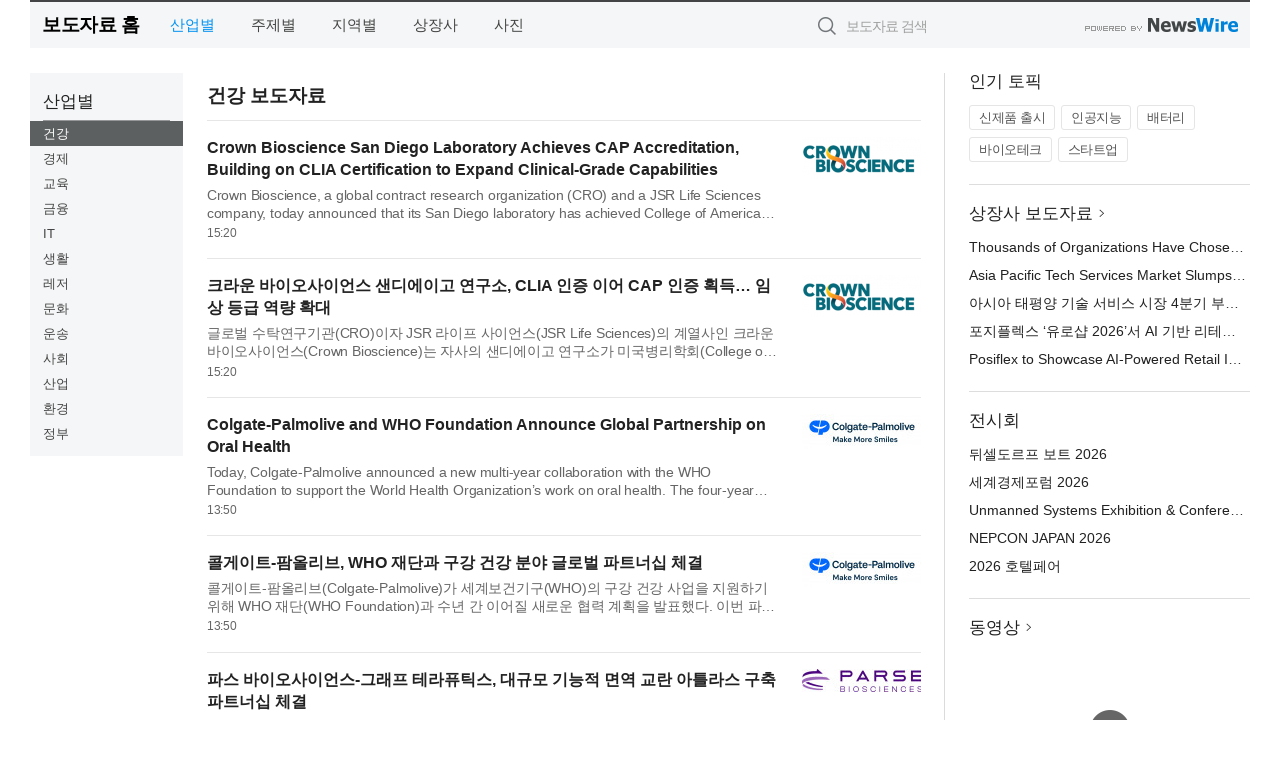

--- FILE ---
content_type: text/html; charset=UTF-8
request_url: http://press.dailyjn.com/?md=A01&cat=1000&page=1
body_size: 10941
content:
<!DOCTYPE html>
<html lang="ko">
<head>
	<meta http-equiv="X-UA-Compatible" content="IE=edge">
	<meta charset="utf-8">
	<title>건강 보도자료 - 데일리저널</title>
	<meta name="description" content="기업,기관,단체의 건강 분야 보도자료입니다.">				
	<link href="//static.newswire.co.kr/press/css/reset.css?v=29" rel="stylesheet">
	<link href="//static.newswire.co.kr/press/css/common.css?v=29" rel="stylesheet">
	<script src="https://ajax.googleapis.com/ajax/libs/jquery/1.12.4/jquery.min.js"></script>
	<script type="text/javascript">
		let sHost = "http://press.dailyjn.com";
		document.domain = "dailyjn.com";
		if(document.location.protocol!=='https:') top.window.scrollTo(0, 0);
	</script>
</head>
<body class="clearfix">

<div id="wrap"><div id="wrap_width" class="container" style="width:1220px;">
		<div class="header">
			<div class="header-wrap">
				<div class="logo"><a href="/">보도자료 홈</a></div>
				<ul class="gnb-wrap"><li class="nav-item"><a href="/?md=A01" class="active">산업별</a></li> <li class="nav-item"><a href="/?md=A02">주제별</a></li> <li class="nav-item"><a href="/?md=A03">지역별</a></li> <li class="nav-item"><a href="/?md=A07">상장사</a></li> <li class="nav-item"><a href="/?md=A04">사진</a></li></ul>				<div class="search_form">
					<form method="get" action="/search" class="search-form">
						<input id="searchsubmitbtn" class="icon submit" type="submit">
						<input type="text" id="topskey" name="skey" class="form-control input_box" title="검색어 입력" data-feild="skey" placeholder="보도자료 검색">
					</form>
				</div>
				<a href="https://www.newswire.co.kr/?&amp;VHOST=1&amp;partnerCPID=57&amp;KEY=bba746a0bb481b2dd731d76a45716d36&amp;RF=" target="_blank" rel="nofollow"><div class="poweredby" title="뉴스와이어 제공">뉴스와이어 제공</div></a>
			</div>
		</div>
		<div class="col-type-1">
			<div class="leftmenu">
				<ul class="sideNav"><li class="sn-item"><div class="sn-title">산업별</div><ul class="sn-2depth"><li class="sn-2depth-item"><a href="/?md=A01&amp;cat=1000" class="nav-drop active">건강</a></li><li class="sn-2depth-item"><a href="/?md=A01&amp;cat=100" class="nav-drop">경제</a></li><li class="sn-2depth-item"><a href="/?md=A01&amp;cat=1100" class="nav-drop">교육</a></li><li class="sn-2depth-item"><a href="/?md=A01&amp;cat=200" class="nav-drop">금융</a></li><li class="sn-2depth-item"><a href="/?md=A01&amp;cat=600" class="nav-drop">IT</a></li><li class="sn-2depth-item"><a href="/?md=A01&amp;cat=900" class="nav-drop">생활</a></li><li class="sn-2depth-item"><a href="/?md=A01&amp;cat=1300" class="nav-drop">레저</a></li><li class="sn-2depth-item"><a href="/?md=A01&amp;cat=1200" class="nav-drop">문화</a></li><li class="sn-2depth-item"><a href="/?md=A01&amp;cat=1800" class="nav-drop">운송</a></li><li class="sn-2depth-item"><a href="/?md=A01&amp;cat=1900" class="nav-drop">사회</a></li><li class="sn-2depth-item"><a href="/?md=A01&amp;cat=400" class="nav-drop">산업</a></li><li class="sn-2depth-item"><a href="/?md=A01&amp;cat=1500" class="nav-drop">환경</a></li><li class="sn-2depth-item"><a href="/?md=A01&amp;cat=1400" class="nav-drop">정부</a></li></ul></li></ul>			
			</div>
			<div class="col-main">
				
				<div class="title-module">
					<h2 class="sub-title">건강 보도자료</h2>				</div>
				<ul class="newslist">
				
					<li class="atc_lst">
						<dl>
							<dd id="act_1027308" class="atc_thum"><a href="/newsRead.php?no=1027308"><div class="socheap logo"><img src="//file.newswire.co.kr/data/upfile/company_img/2024/01/12_1028147215_20240124145950_7878903455.png" alt="Crown Bioscience Inc. Logo"></div></a></dd>
							<dt><a href="/newsRead.php?no=1027308">Crown Bioscience San Diego Laboratory Achieves CAP Accreditation, Building on CLIA Certification to Expand Clinical-Grade Capabilities</a></dt>
							<dd class="articleView"><a href="/newsRead.php?no=1027308" class="ellipsis-line2">Crown Bioscience, a global contract research organization (CRO) and a JSR Life Sciences company, today announced that its San Diego laboratory has achieved College of American Pathologists (CAP) accreditatio...</a></dd>
							<dd><span class="mdate">15:20</span></dd>
						</dl>
					</li>
					<li class="atc_lst">
						<dl>
							<dd id="act_1027309" class="atc_thum"><a href="/newsRead.php?no=1027309"><div class="socheap logo"><img src="//file.newswire.co.kr/data/upfile/company_img/2024/01/12_1028147215_20240124145950_7878903455.png" alt="Crown Bioscience Inc. Logo"></div></a></dd>
							<dt><a href="/newsRead.php?no=1027309">크라운 바이오사이언스 샌디에이고 연구소, CLIA 인증 이어 CAP 인증 획득… 임상 등급 역량 확대</a></dt>
							<dd class="articleView"><a href="/newsRead.php?no=1027309" class="ellipsis-line2">글로벌 수탁연구기관(CRO)이자 JSR 라이프 사이언스(JSR Life Sciences)의 계열사인 크라운 바이오사이언스(Crown Bioscience)는 자사의 샌디에이고 연구소가 미국병리학회(College of American Pathologists, CAP) 인증을 ...</a></dd>
							<dd><span class="mdate">15:20</span></dd>
						</dl>
					</li>
					<li class="atc_lst">
						<dl>
							<dd id="act_1027294" class="atc_thum"><a href="/newsRead.php?no=1027294"><div class="socheap logo"><img src="//file.newswire.co.kr/data/upfile/company_img/2026/01/12_1028147215_20260121131004_5445977652.jpg" alt="Colgate-Palmolive Company Logo"></div></a></dd>
							<dt><a href="/newsRead.php?no=1027294">Colgate-Palmolive and WHO Foundation Announce Global Partnership on Oral Health</a></dt>
							<dd class="articleView"><a href="/newsRead.php?no=1027294" class="ellipsis-line2">Today, Colgate-Palmolive announced a new multi-year collaboration with the WHO Foundation to support the World Health Organization’s work on oral health. The four-year funding commitment will help expand ora...</a></dd>
							<dd><span class="mdate">13:50</span></dd>
						</dl>
					</li>
					<li class="atc_lst">
						<dl>
							<dd id="act_1027296" class="atc_thum"><a href="/newsRead.php?no=1027296"><div class="socheap logo"><img src="//file.newswire.co.kr/data/upfile/company_img/2026/01/12_1028147215_20260121131004_5445977652.jpg" alt="Colgate-Palmolive Company Logo"></div></a></dd>
							<dt><a href="/newsRead.php?no=1027296">콜게이트-팜올리브, WHO 재단과 구강 건강 분야 글로벌 파트너십 체결</a></dt>
							<dd class="articleView"><a href="/newsRead.php?no=1027296" class="ellipsis-line2">콜게이트-팜올리브(Colgate-Palmolive)가 세계보건기구(WHO)의 구강 건강 사업을 지원하기 위해 WHO 재단(WHO Foundation)과 수년 간 이어질 새로운 협력 계획을 발표했다. 이번 파트너십을 통해 콜게이트는 4년 간 자금을 ...</a></dd>
							<dd><span class="mdate">13:50</span></dd>
						</dl>
					</li>
					<li class="atc_lst">
						<dl>
							<dd id="act_1027291" class="atc_thum"><a href="/newsRead.php?no=1027291"><div class="socheap logo"><img src="//file.newswire.co.kr/data/upfile/company_img/2025/11/12_31017998_20251116132853_6217948780.jpg" alt="Parse Biosciences Logo"></div></a></dd>
							<dt><a href="/newsRead.php?no=1027291">파스 바이오사이언스-그래프 테라퓨틱스, 대규모 기능적 면역 교란 아틀라스 구축 파트너십 체결</a></dt>
							<dd class="articleView"><a href="/newsRead.php?no=1027291" class="ellipsis-line2">파스 바이오사이언스(Parse Biosciences)와 그래프 테라퓨틱스(Graph Therapeutics, 이하 그래프)가 가장 크고 포괄적인 면역 세포 교란 아틀라스(immune cell perturbation atlas) 중 하나를 구축하기 위한 전략적 파트너...</a></dd>
							<dd><span class="mdate">11:50</span></dd>
						</dl>
					</li>
					<li class="atc_lst">
						<dl>
							<dd id="act_1027290" class="atc_thum"><a href="/newsRead.php?no=1027290"><div class="socheap logo"><img src="//file.newswire.co.kr/data/upfile/company_img/2025/11/12_31017998_20251116132853_6217948780.jpg" alt="Parse Biosciences Logo"></div></a></dd>
							<dt><a href="/newsRead.php?no=1027290">Parse Biosciences and Graph Therapeutics Partner to Build Large Functional Immune Perturbation Atlas</a></dt>
							<dd class="articleView"><a href="/newsRead.php?no=1027290" class="ellipsis-line2">Parse Biosciences and Graph Therapeutics (Graph) today announced a strategic partnership to create one of the largest and most comprehensive immune cell perturbation atlases. The collaboration will leverage ...</a></dd>
							<dd><span class="mdate">11:50</span></dd>
						</dl>
					</li>
					<li class="atc_lst">
						<dl>
							<dd id="act_1027285" class="atc_thum"><a href="/newsRead.php?no=1027285"><div class="socheap logo"><img src="//file.newswire.co.kr/data/upfile/company_img/2023/12/12_31017998_20231214104355_4680921895.jpg" alt="WHOOP Logo"></div></a></dd>
							<dt><a href="/newsRead.php?no=1027285">후프, 스쿠데리아 페라리 HP 공식 건강 및 피트니스 웨어러블 파트너이자 팀 파트너로 선정</a></dt>
							<dd class="articleView"><a href="/newsRead.php?no=1027285" class="ellipsis-line2">휴먼 퍼포먼스(Human Performance) 기업 후프(WHOOP) 가 스쿠데리아 페라리 HP(Scuderia Ferrari HP) 의 공식 건강 및 피트니스 웨어러블 파트너이자 팀 파트너로서 새로운 글로벌 파트너십을 체결했다고 발표했다. 2026 시...</a></dd>
							<dd><span class="mdate">10:40</span></dd>
						</dl>
					</li>
					<li class="atc_lst">
						<dl>
							<dd id="act_1027284" class="atc_thum"><a href="/newsRead.php?no=1027284"><div class="socheap logo"><img src="//file.newswire.co.kr/data/upfile/company_img/2023/12/12_31017998_20231214104355_4680921895.jpg" alt="WHOOP Logo"></div></a></dd>
							<dt><a href="/newsRead.php?no=1027284">WHOOP Becomes Official Health and Fitness Wearable Partner and Team Partner of Scuderia Ferrari HP</a></dt>
							<dd class="articleView"><a href="/newsRead.php?no=1027284" class="ellipsis-line2">WHOOP , the human performance company, today announced a new, global partnership with Scuderia Ferrari HP as the Official Health and Fitness Wearable Partner and Team Partner. Starting in the 2026 season, Sc...</a></dd>
							<dd><span class="mdate">10:40</span></dd>
						</dl>
					</li>
					<li class="atc_lst">
						<dl>
							<dd id="act_1027271" class="atc_thum"><a href="/newsRead.php?no=1027271"><div class="socheap"><img src="//file.newswire.co.kr/data/datafile2/thumb_big/2026/01/1028147215_20260121102651_7944052313.jpg" alt="LG CNS AI클라우드사업부장 김태훈 부사장(오른쪽에서 4번째), 화학전지사업부장 장민용 상무(오른쪽에서 3번째)가 종근당 관계자들과 함께 기념사진을 촬영하고 있다" onerror="errimg(1027271)"></div></a></dd>
							<dt><a href="/newsRead.php?no=1027271">LG CNS, 제약·바이오 AX 사업 확대… 정부·민간 동시 성과</a></dt>
							<dd class="articleView"><a href="/newsRead.php?no=1027271" class="ellipsis-line2">AX 전문기업 LG CNS(064400, 대표 현신균)가 금융, 제조, 공공, 방산 분야를 넘어 제약·바이오 분야에서도 AX 사업을 본격화하며 가시적인 성과를 내고 있다. 최근 보건복지부가 추진하는 신약 개발 관련 사업 계약을 체결...</a></dd>
							<dd><span class="mdate">10:28</span></dd>
						</dl>
					</li>
					<li class="atc_lst">
						<dl>
							<dd id="act_1027283" class="atc_thum"><a href="/newsRead.php?no=1027283"><div class="socheap logo"><img src="//file.newswire.co.kr/data/upfile/company_img/2022/11/12_1028147215_20221114103349_4183441632.jpg" alt="셀리드 Logo"></div></a></dd>
							<dt><a href="/newsRead.php?no=1027283">셀리드, 코로나19 백신에 적용된 벡터 플랫폼 ‘브라질 특허’ 등록 결정</a></dt>
							<dd class="articleView"><a href="/newsRead.php?no=1027283" class="ellipsis-line2">셀리드(KOSDAQ 299660)는 코로나19 백신 ‘AdCLD-CoV19-1 OMI’에 적용된 독자적 아데노바이러스 벡터 플랫폼 기술의 브라질 특허 등록이 결정됐다고 21일 밝혔다. 이번 특허는 셀리드가 개발 중인 ‘AdCLD-CoV19-1 OMI’에 핵...</a></dd>
							<dd><span class="mdate">10:13</span></dd>
						</dl>
					</li>
					<li class="atc_lst">
						<dl>
							<dd id="act_1027236" class="atc_thum"><a href="/newsRead.php?no=1027236"><div class="socheap"><img src="//file.newswire.co.kr/data/datafile2/thumb_big/2026/01/2040703497_20260120154445_5166753793.jpg" alt="왼쪽부터 신희섭 박사(IBS 명예교수)와 이창준 한국뇌신경과학회 회장이 1월 15일 한국프레스센터에서 열린 감사패 전달식에서 기념촬영을 하고 있다" onerror="errimg(1027236)"></div></a></dd>
							<dt><a href="/newsRead.php?no=1027236">제1호 국가과학자 신희섭 박사, 한국뇌신경과학회에 1억 원 기부</a></dt>
							<dd class="articleView"><a href="/newsRead.php?no=1027236" class="ellipsis-line2">한국 뇌과학 발전과 연구자 양성을 위해 한국뇌신경과학회(KSBNS)를 향한 의미 있는 기부가 이뤄졌다. 국내 뇌과학 분야의 개척자로 평가받는 신희섭 박사가 학술상 운영을 위한 기금으로 한국뇌신경과학회에 1억 원을 출연...</a></dd>
							<dd><span class="mdate">10:00</span></dd>
						</dl>
					</li>
					<li class="atc_lst">
						<dl>
							<dd id="act_1027167" class="atc_thum"><a href="/newsRead.php?no=1027167"><div class="socheap"><img src="//file.newswire.co.kr/data/datafile2/thumb_big/2026/01/1935308124_20260119134259_9999918087.jpg" alt="조숭현 지음, 좋은땅출판사, 156쪽, 1만6800원" onerror="errimg(1027167)"></div></a></dd>
							<dt><a href="/newsRead.php?no=1027167">좋은땅출판사 ‘치과 50문 50답’ 출간</a></dt>
							<dd class="articleView"><a href="/newsRead.php?no=1027167" class="ellipsis-line2">좋은땅출판사가 ‘치과 50문 50답’을 펴냈다. 이 책은 치과 진료를 앞두고 누구나 한 번쯤 품게 되는 질문 50가지를 선별해 치과의사가 임상 경험과 최신 지견을 바탕으로 직접 답하는 환자 중심 안내서다. ‘왜 양치질을 하...</a></dd>
							<dd><span class="mdate">10:00</span></dd>
						</dl>
					</li>
					<li class="atc_lst">
						<dl>
							<dd id="act_1027259" class="atc_thum"><a href="/newsRead.php?no=1027259"><div class="socheap"><img src="//file.newswire.co.kr/data/datafile2/thumb_big/2026/01/1028147215_20260121091923_4239962461.png" alt="에실로코리아가 변화하는 시니어 라이프스타일에 따른 노안 관리의 중요성을 강조하며, 차세대 누진렌즈 ‘바리락스 피지오 익스텐시’를 제안했다" onerror="errimg(1027259)"></div></a></dd>
							<dt><a href="/newsRead.php?no=1027259">에실로코리아, 노인 인구 1000만 시대 맞아 노안 관리 중요성 강조</a></dt>
							<dd class="articleView"><a href="/newsRead.php?no=1027259" class="ellipsis-line2">일과 일상을 활발히 이어가는 ‘액티브 시니어(active senior, 활동적인 노년층)’가 증가하는 가운데 글로벌 안경렌즈 전문기업 에실로코리아가 노안 관리의 중요성을 강조했다. 지난달 국가데이터처가 발표한 자료에 따르면...</a></dd>
							<dd><span class="mdate">09:27</span></dd>
						</dl>
					</li>
					<li class="atc_lst">
						<dl>
							<dd id="act_1027229" class="atc_thum"><a href="/newsRead.php?no=1027229"><div class="socheap"><img src="//file.newswire.co.kr/data/datafile2/thumb_big/2026/01/2038570881_20260120151612_6452816939.jpg" alt="클리오라이프케어-한국외대 G-RISE사업단 업무협약 체결식" onerror="errimg(1027229)"></div></a></dd>
							<dt><a href="/newsRead.php?no=1027229">클리오라이프케어, 한국외대 G-RISE사업단과 산학협력 협약 체결</a></dt>
							<dd class="articleView"><a href="/newsRead.php?no=1027229" class="ellipsis-line2">클리오의 자회사 클리오라이프케어가 한국외대 G-RISE사업단과 ‘기업 수요 기반 실무형 디지털 마케팅 인재 양성’을 위한 산학협력 업무협약(MOU)을 체결했다. 이번 협약은 빠르게 변화하는 디지털 유통·마케팅 환경 속에서...</a></dd>
							<dd><span class="mdate">09:00</span></dd>
						</dl>
					</li>
					<li class="atc_lst">
						<dl>
							<dd id="act_1027254" class="atc_thum"><a href="/newsRead.php?no=1027254"><div class="socheap logo"><img src="//file.newswire.co.kr/data/upfile/company_img/2020/03/12_31020883_20200318133538_1397575422.jpg" alt="대봉엘에스 Logo"></div></a></dd>
							<dt><a href="/newsRead.php?no=1027254">대봉엘에스, 자체 기술로 첫 의료기기 개발 ‘K-헬스케어 사업 본격화’</a></dt>
							<dd class="articleView"><a href="/newsRead.php?no=1027254" class="ellipsis-line2">원료의약품 및 화장품 소재 전문 기업 대봉엘에스(대표 박진오)가 자체 기술을 기반으로 한 첫 의료기기 제품 ‘DB JINO Algi Bio Cell MD(디비지노 알지 바이오 셀 엠디)’ 개발을 완료하며 의료기기 사업 확장을 위한 기술...</a></dd>
							<dd><span class="mdate">08:52</span></dd>
						</dl>
					</li>
					<li class="atc_lst">
						<dl>
							<dd id="act_1027238" class="atc_thum"><a href="/newsRead.php?no=1027238"><div class="socheap"><img src="//file.newswire.co.kr/data/datafile2/thumb_big/2026/01/2105731884_20260120154343_2485789459.jpg" alt="코아스템켐온 송시환 사장(왼쪽)과 오랜드바이오 한동근 대표가 업무협약 체결 후 기념 촬영을 하고 있다(제공=코아스템켐온)" onerror="errimg(1027238)"></div></a></dd>
							<dt><a href="/newsRead.php?no=1027238">코아스템켐온, 오랜드바이오와 혁신 의료기기 개발 및 상용화를 위한 전략적 업무협약 체결</a></dt>
							<dd class="articleView"><a href="/newsRead.php?no=1027238" class="ellipsis-line2">글로벌 비임상 CRO 전문 기업인 코아스템켐온은 첨단 생체재료 기반 융복합 의료기기 전문 기업 오랜드바이오와 혁신 의료기기 개발을 위한 전략적 업무협약(MOU)을 지난 1월 13일 체결했다고 밝혔다. 이번 협약을 통해 양...</a></dd>
							<dd><span class="mdate">01월 20일 17:30</span></dd>
						</dl>
					</li>
					<li class="atc_lst">
						<dl>
							<dd id="act_1027230" class="atc_thum"><a href="/newsRead.php?no=1027230"><div class="socheap"><img src="//file.newswire.co.kr/data/datafile2/thumb_big/2026/01/991790483_20260120152054_7298094576.jpg" alt="한국보훈복지의료공단 신혁석 사업이사(왼쪽 4번째)가 우수제품 인증서를 받은 기업 대표들과 기념 촬영을 하고 있다" onerror="errimg(1027230)"></div></a></dd>
							<dt><a href="/newsRead.php?no=1027230">보훈공단, 동반성장 우수제품 인증서 수여식 개최</a></dt>
							<dd class="articleView"><a href="/newsRead.php?no=1027230" class="ellipsis-line2">한국보훈복지의료공단(윤종진 이사장, 이하 보훈공단)은 20일(화) 강원도 원주 본사에서 ‘동반성장 우수제품 인증서 수여식’을 개최하고, 우수제품 인증기업의 판로 확대를 적극 지원한다고 밝혔다. 이번 행사는 중소기업 ...</a></dd>
							<dd><span class="mdate">01월 20일 16:30</span></dd>
						</dl>
					</li>
					<li class="atc_lst">
						<dl>
							<dd id="act_1027228" class="atc_thum"><a href="/newsRead.php?no=1027228"><div class="socheap"><img src="//file.newswire.co.kr/data/datafile2/thumb_big/2026/01/1794413619_20260120144815_6107400750.jpg" alt="유투엑스랩 진혁성 대표이사" onerror="errimg(1027228)"></div></a></dd>
							<dt><a href="/newsRead.php?no=1027228">유투바이오, SML메디트리 경영 본격화… 진혁성 신임 대표이사 취임 및 유투엑스랩으로 새 출발</a></dt>
							<dd class="articleView"><a href="/newsRead.php?no=1027228" class="ellipsis-line2">임상시험 검체 분석 전문 기업 SML메디트리가 유투바이오의 전략적 투자 이후 경영 체제를 재정비하고, 진혁성 대표이사 취임과 함께 사명을 ‘유투엑스랩(U2XLab)’으로 변경하며 새로운 도약에 나섰다. 유투엑스랩은 지난 1...</a></dd>
							<dd><span class="mdate">01월 20일 16:30</span></dd>
						</dl>
					</li>
					<li class="atc_lst">
						<dl>
							<dd id="act_1027183" class="atc_thum"><a href="/newsRead.php?no=1027183"><div class="socheap"><img src="//file.newswire.co.kr/data/datafile2/thumb_big/2026/01/1893633358_20260112152933_4635624889.png" alt="‘AnyDANA Plus’ 앱은 펌프와 PLGS 이력을 차트 형태로 시각화해 준다. 이 데이터를 환자와 연결된 의료진에 공유함으로써 혈당 관리에 도움받을 수 있다" onerror="errimg(1027183)"></div></a></dd>
							<dt><a href="/newsRead.php?no=1027183">수일개발, 저혈당 예측 기반 인슐린 주입 정지 기술 PLGS 개발… AnyDANA Plus 앱 출시</a></dt>
							<dd class="articleView"><a href="/newsRead.php?no=1027183" class="ellipsis-line2">수일개발은 당뇨 환자의 저혈당 위험을 사전에 줄이기 위한 저혈당 예측 기반 인슐린 주입 정지 기술(PLGS)을 개발하고, 해당 기능이 적용된 ‘AnyDANA Plus’ 앱을 정식 출시했다고 밝혔다. AnyDANA Plus는 인슐린 펌프 Dana...</a></dd>
							<dd><span class="mdate">01월 20일 11:10</span></dd>
						</dl>
					</li>
					<li class="atc_lst">
						<dl>
							<dd id="act_1027213" class="atc_thum"><a href="/newsRead.php?no=1027213"><div class="socheap"><img src="//file.newswire.co.kr/data/datafile2/thumb_big/2026/01/1028147215_20260120104749_3648416405.jpg" alt="동아제약, 피부 과다각화 치료제 ‘케라논 연고’" onerror="errimg(1027213)"></div></a></dd>
							<dt><a href="/newsRead.php?no=1027213">동아제약, 피부 과다각화 치료제 ‘케라논 연고’ 출시</a></dt>
							<dd class="articleView"><a href="/newsRead.php?no=1027213" class="ellipsis-line2">동아제약(대표이사 사장 백상환)은 피부 과다각화 치료제인 케라논 연고를 출시했다고 20일 밝혔다. 과다각화증은 피부 각질층이 비정상적으로 두꺼워져 피부 표면이 단단해지고 거칠어지는 증상이다. 피부가 건조해진 상태...</a></dd>
							<dd><span class="mdate">01월 20일 10:50</span></dd>
						</dl>
					</li>
					<li class="atc_lst">
						<dl>
							<dd id="act_1027205" class="atc_thum"><a href="/newsRead.php?no=1027205"><div class="socheap"><img src="//file.newswire.co.kr/data/datafile2/thumb_big/2026/01/32229456_20260120095007_6691742674.png" alt="AT technology에서 개발한 ‘뉴로브(Neurov)’" onerror="errimg(1027205)"></div></a></dd>
							<dt><a href="/newsRead.php?no=1027205">AT technology, 틱 관리 웨어러블 기기 ‘뉴로브’ 출시</a></dt>
							<dd class="articleView"><a href="/newsRead.php?no=1027205" class="ellipsis-line2">눈 깜박임, 얼굴 찡그림, 어깨나 목의 반복적인 움직임 등 틱 증상은 의지로 조절하기 어려워 당사자의 일상과 심리에 큰 부담을 준다. 이러한 틱 관리에 새롭게 접근하는 신경 신호 기반 웨어러블 기기 ‘뉴로브(Neurov)’가...</a></dd>
							<dd><span class="mdate">01월 20일 10:43</span></dd>
						</dl>
					</li>
					<li class="atc_lst">
						<dl>
							<dd id="act_1027168" class="atc_thum"><a href="/newsRead.php?no=1027168"><div class="socheap"><img src="//file.newswire.co.kr/data/datafile2/thumb_big/2026/01/3554821000_20260119130341_8432759923.jpg" alt="뷰라인치과의원 김석곤 대표원장이 환자와 상담하고 있다" onerror="errimg(1027168)"></div></a></dd>
							<dt><a href="/newsRead.php?no=1027168">성남 수정구 ‘뷰라인치과의원’ 개원</a></dt>
							<dd class="articleView"><a href="/newsRead.php?no=1027168" class="ellipsis-line2">성남시 수정구 수진동에 뷰라인치과의원이 개원하며 지역 주민들에게 새로운 진료 서비스를 제공한다. 뷰라인치과의원은 자연치아를 최대한 보존하는 것을 원칙으로 하며, 교정 치료와 심미 치료에 중점을 두고 운영된다. ...</a></dd>
							<dd><span class="mdate">01월 20일 07:00</span></dd>
						</dl>
					</li>
					<li class="atc_lst">
						<dl>
							<dd id="act_1027178" class="atc_thum"><a href="/newsRead.php?no=1027178"><div class="socheap"><img src="//file.newswire.co.kr/data/datafile2/thumb_big/2026/01/1028147215_20260119161111_7780669613.jpg" alt="Jeff Rowe, Syngenta Group CEO" onerror="errimg(1027178)"></div></a></dd>
							<dt><a href="/newsRead.php?no=1027178">Syngenta to Address Global Agricultural Challenges at WEF, Championing AI to Empower Farmers and Create Open Technology Access</a></dt>
							<dd class="articleView"><a href="/newsRead.php?no=1027178" class="ellipsis-line2">As farmers globally grapple with unprecedented economic, geopolitical, and environmental pressures; the agricultural sector faces a continued contraction. An alarming decrease in active farms worldwide and r...</a></dd>
							<dd><span class="mdate">01월 19일 17:04</span></dd>
						</dl>
					</li>
					<li class="atc_lst">
						<dl>
							<dd id="act_1027176" class="atc_thum"><a href="/newsRead.php?no=1027176"><div class="socheap"><img src="//file.newswire.co.kr/data/datafile2/thumb_big/2026/01/977823709_20260119155205_9314954034.jpg" alt="가축위생지역지원본부 전북도본부 북부사무소 임직원들이 한국백혈병소아암협회에 헌혈증을 기부했다" onerror="errimg(1027176)"></div></a></dd>
							<dt><a href="/newsRead.php?no=1027176">가축위생방역지원본부 전북도본부, 3년째 이어온 소아암 어린이 위한 헌혈증 기부</a></dt>
							<dd class="articleView"><a href="/newsRead.php?no=1027176" class="ellipsis-line2">가축위생방역지원본부 전북도본부 북부사무소는 소아암 치료로 어려움을 겪고 있는 어린이들을 돕기 위해 지난 14일 한국백혈병소아암협회에 헌혈증을 기부했다고 밝혔다. 이번 헌혈증 기부는 2024년 체결한 업무협약을 계...</a></dd>
							<dd><span class="mdate">01월 19일 16:08</span></dd>
						</dl>
					</li>
					<li class="atc_lst">
						<dl>
							<dd id="act_1027169" class="atc_thum"><a href="/newsRead.php?no=1027169"><div class="socheap"><img src="//file.newswire.co.kr/data/datafile2/thumb_big/2026/01/3068357278_20260119141214_8651751958.jpg" alt="2025년 동계 연수강좌" onerror="errimg(1027169)"></div></a></dd>
							<dt><a href="/newsRead.php?no=1027169">대한면역학회, 2026년 동계 연수강좌 개최</a></dt>
							<dd class="articleView"><a href="/newsRead.php?no=1027169" class="ellipsis-line2">대한면역학회는 오는 2월 6일(금) 서울성모병원 마리아홀에서 ‘CAR 기반 전임상 연구방법 및 질환동물모델 기반 면역세포 연구방법’을 주제로 동계 연수강좌를 개최한다. 이번 동계 연수강좌는 세포치료, 항암면역, 자가면...</a></dd>
							<dd><span class="mdate">01월 19일 15:50</span></dd>
						</dl>
					</li>				</ul>
				<div class="pagination-wrap"> <ul class="pagination"> <li class="active"><a>1 <span class="sr-only">(current)</span></a> <li><a href="https://press.dailyjn.com/?md=A01&cat=1000&amp;page=2" alt="2">2 <span class="sr-only">(current)</span></a></li> <li><a href="https://press.dailyjn.com/?md=A01&cat=1000&amp;page=3" alt="3">3 <span class="sr-only">(current)</span></a></li> <li><a href="https://press.dailyjn.com/?md=A01&cat=1000&amp;page=4" alt="4">4 <span class="sr-only">(current)</span></a></li> <li><a href="https://press.dailyjn.com/?md=A01&cat=1000&amp;page=5" alt="5">5 <span class="sr-only">(current)</span></a></li> <li><a href="https://press.dailyjn.com/?md=A01&cat=1000&amp;page=2" alt="2"><span aria-hidden="true">&rsaquo;</span></a></li> </ul></div>			</div>
			<div class="rightcolumn">
				<div class="aside-cnt"><div class="aside-tit">인기 토픽</div><ul class="tag"><li><a href="/?md=A06&amp;tno=259">신제품 출시</a></li><li><a href="/?md=A06&amp;tno=203">인공지능</a></li><li><a href="/?md=A06&amp;tno=559">배터리</a></li><li><a href="/?md=A06&amp;tno=287">바이오테크</a></li><li><a href="/?md=A06&amp;tno=103">스타트업</a></li></ul></div> <div class="aside-cnt"><div class="aside-tit"><a href="/?md=A07">상장사 보도자료</a> <i class="sprite spt-title-bullet" aria-hidden="true"></i></div><ul class="lists"><li><div class="ellipsis"><a href="/newsRead.php?no=1027325">Thousands of Organizations Have Chosen Rimini Smart Path™ to Fund and Accelerate Innovation</a></div></li><li><div class="ellipsis"><a href="/newsRead.php?no=1027315">Asia Pacific Tech Services Market Slumps in Q4: ISG Index™</a></div></li><li><div class="ellipsis"><a href="/newsRead.php?no=1027321">아시아 태평양 기술 서비스 시장 4분기 부진… ISG 지수™ 급락</a></div></li><li><div class="ellipsis"><a href="/newsRead.php?no=1027314">포지플렉스 ‘유로샵 2026’서 AI 기반 리테일 혁신 솔루션 공개</a></div></li><li><div class="ellipsis"><a href="/newsRead.php?no=1027313">Posiflex to Showcase AI-Powered Retail Innovation at EuroShop 2026</a></div></li></ul></div> <div class="aside-cnt"><div class="aside-tit">전시회</div><ul class="lists"><li><div class="ellipsis"><a href="https://www.newswire.co.kr/eventRead.php?no=15551" target="_blank">뒤셀도르프 보트 2026</a></div></li><li><div class="ellipsis"><a href="https://www.newswire.co.kr/eventRead.php?no=15598" target="_blank">세계경제포럼 2026</a></div></li><li><div class="ellipsis"><a href="https://www.newswire.co.kr/eventRead.php?no=15601" target="_blank">Unmanned Systems Exhibition & Conference(UMEX) 2026</a></div></li><li><div class="ellipsis"><a href="https://www.newswire.co.kr/eventRead.php?no=15562" target="_blank">NEPCON JAPAN 2026</a></div></li><li><div class="ellipsis"><a href="https://www.newswire.co.kr/eventRead.php?no=15602" target="_blank">2026 호텔페어</a></div></li></ul></div> <div class="aside-cnt aside-embed-mov2"><div class="aside-tit"><a href="/?md=A08">동영상</a> <i class="sprite spt-title-bullet" aria-hidden="true"></i></div><div class="inner"><div class="atc_thum"><a href="/newsRead.php?no=1027187" class="ico-play-video"><div class="thumbnail"><img src="https://img.youtube.com/vi/mjsl5r3-tyI/mqdefault.jpg" alt="">	</div></a></div><div class="desc ellipsis-line2"><a href="/newsRead.php?no=1027187">국립공주대 도시·교통공학과-알에이에이피, AI 기반 도시계획 혁신 위한 MOU 체결</a></div></div></div> <input type="hidden" id="pcid" value="0"><div class="aside-cnt aside-thumb"><div class="aside-tit">인기 사진</div><div class="thumb-wrap"><a class="sprite thumb-controls-prev prevnex" data-value="1">이전</a><a class="sprite thumb-controls-next prevnex" data-value="2">다음</a><div class="thumb"><a href="/newsRead.php?no=1027215" class="rphlaylink"><div class="socheap"><img id="rphlay" src="//file.newswire.co.kr/data/datafile2/thumb_big/2026/01/3536740244_20260120105300_7596253675.jpg" alt="블루 아카이브×Pulsar 컬래버레이션 게이밍 마우스"></div></a></div></div><div class="desc ellipsis-line2" id="rphlayintro"><a href="/newsRead.php?no=1027215">블루 아카이브×Pulsar 컬래버레이션 게이밍 마우스</a></div></div>				
			</div>
		</div>
</div></div>

<script type="text/javascript">
	let h = $("#wrap").height();
	let fa = 1;
	let fn = 'myframe';
	let photoinfo = [{"id":"1027215","filename":"2026\/01\/3536740244_20260120105300_7596253675.jpg","title":"\ud384\uc0ac \uac8c\uc774\ubc0d \uae30\uc5b4, \ub125\uc2a8\uac8c\uc784\uc988\uc640 \ud611\uc5c5\u2026 \uc778\uae30 \uac8c\uc784 \u2018\ube14\ub8e8 \uc544\uce74\uc774\ube0c\u2019 \uac8c\uc774\ubc0d \ub9c8\uc6b0\uc2a4 \uceec\ub809\uc158 \uacf5\uac1c","alt":"\ube14\ub8e8 \uc544\uce74\uc774\ube0c\u00d7Pulsar \uceec\ub798\ubc84\ub808\uc774\uc158 \uac8c\uc774\ubc0d \ub9c8\uc6b0\uc2a4"},{"id":"1027323","filename":"2026\/01\/1028147215_20260121160942_7875174243.jpg","title":"\ub3c4\ub974\uc14b \uce74\uc774\ud0c1 \ud64d\ucf69 \u2018\uc4f0\ub9ac \uc704\uc2dc\u2019 \ud328\ud0a4\uc9c0, \ub9de\ucda4\ud615 \ud64d\ucf69 \uc219\ubc15 \uacbd\ud5d8 \uc81c\uacf5","alt":"\ub3c4\ub974\uc14b \uce74\uc774\ud0c1 \ud64d\ucf69 \u2018\uc4f0\ub9ac \uc704\uc2dc\u2019 \ud328\ud0a4\uc9c0, \ub9de\ucda4\ud615 \ud64d\ucf69 \uc219\ubc15 \uacbd\ud5d8 \uc81c\uacf5"},{"id":"1027233","filename":"2026\/01\/1935182490_20260120152744_1671156244.jpg","title":"\uae00\ub85c\ubc8c \uc640\uc774\uc5b4\u00b7\ud29c\ube0c \uc0b0\uc5c5, 4\uc6d4 \ub3c5\uc77c\uc11c \uc9d1\uacb0\u2026 wire\u00b7Tube 2026 \uc804\uc2dc\ud68c \uc131\uacf5 \uac1c\ucd5c \uc608\uace0","alt":"wire \ubc0f Tube \uc804\uc2dc\ud68c\ub294 \uc138\uacc4 \ucd5c\ub300 \uaddc\ubaa8\uc758 \uc640\uc774\uc5b4\u00b7\ucf00\uc774\ube14, \ud29c\ube0c\u00b7\ud30c\uc774\ud504 \uc0b0\uc5c5 \uc804\ubb38 \uc804\uc2dc\ud68c\ub85c, 2026\ub144\uc5d0\ub294 65\uac1c\uad6d 2700\uac1c \uae30\uc5c5\uc774 \ucc38\uac00\ud558\ub294 \ub300\uaddc\ubaa8 \uae00\ub85c\ubc8c \uc0b0\uc5c5 \ud50c\ub7ab\ud3fc\uc73c\ub85c \uac1c\ucd5c\ub41c\ub2e4"},{"id":"1027245","filename":"2026\/01\/1028212708_20260120185258_1872424865.png","title":"\uc5d0\uc774\uc218\uc2a4, \uace0\uc131\ub2a5 AI \uc11c\ubc84 \ubc0f \uc5e3\uc9c0 \ucef4\ud4e8\ud305\uc744 \uc704\ud55c EBS-4U900 \ucd9c\uc2dc","alt":"\uc5d0\uc774\uc218\uc2a4 - EBS-4U900"},{"id":"1027301","filename":"2026\/01\/1981883779_20260121135058_7335567077.jpg","title":"\ucf00\uc774\uc2a4\ud2f0\ud30c\uc774, \uccab \ube0c\ub79c\ub4dc \uc544\uc774\ucf58\uc73c\ub85c G-DRAGON \ubc1c\ud0c1\u2026 \uae00\ub85c\ubc8c \ube44\uc804 \uc0c8\ub86d\uac8c \uc815\uc758\ud55c\ub2e4","alt":"\ucf00\uc774\uc2a4\ud2f0\ud30c\uc774 \uccab \uae00\ub85c\ubc8c \ube0c\ub79c\ub4dc \uc544\uc774\ucf58\uc73c\ub85c \uc120\uc815\ub41c G-DRAGON"},{"id":"1027258","filename":"2026\/01\/1028147215_20260121091447_6308854069.jpg","title":"\ud55c\uad6d\ub808\ub178\ubc84, FIFA \uc6d4\ub4dc\ucef5 26 \uacf5\uc2dd \ud14c\ub9c8 \uc801\uc6a9\ud55c \u2018\ub9ac\uc804 FIFA \uc2a4\ud398\uc15c \uc5d0\ub514\uc158\u2019 \uad6d\ub0b4 \uacf5\uc2dd \ucd9c\uc2dc","alt":"\ub808\ub178\ubc84 \u2018\ub9ac\uc804 \ud504\ub85c 7i FIFA \uc6d4\ub4dc\ucef5 26 \uc5d0\ub514\uc158\u2019"},{"id":"1027270","filename":"2026\/01\/1028147215_20260121101354_9907627834.jpg","title":"\ud604\ub300\ucc28 \ud330\ub9ac\uc138\uc774\ub4dc, \ub450 \ubc30 \uc774\uc0c1\uc758 \uc555\ub3c4\uc801\uc778 \uc810\uc218\ucc28\ub85c \ubd81\ubbf8 \uc62c\ud574\uc758 \ucc28 \uc218\uc0c1","alt":"\ud604\ub300\uc790\ub3d9\ucc28 \ud330\ub9ac\uc138\uc774\ub4dc"},{"id":"1027255","filename":"2026\/01\/1028147215_20260121085933_6733785105.jpg","title":"\uc2ac\ub85c\uc6b0\ubca0\ub4dc, \uc0c8 \ud559\uae30 \ub9de\uc544 \uc131\uc7a5\uae30 \uc790\ub140 \uc704\ud55c \uce68\ub300 \uc120\ud0dd \uae30\uc900 \uc81c\uc548","alt":"\uc2ac\ub85c\uc6b0\ubca0\ub4dc \ub204\ud06c \ub9e4\ud2b8\ub9ac\uc2a4 \ubc0f \uc544\ud2f0\ucd08\ud06c \uce68\ub300 \ud504\ub808\uc784"},{"id":"1027250","filename":"2026\/01\/3717472907_20260121011519_1114663389.jpg","title":"\ucf54\ubc88\ud2b8\ub9ac CEO \ub9ac\ub4dc \ubc84\uac70, NAILBA 44\uc5d0\uc11c \ud540\uc138\uce74 \u20182025 ID \ud2b8\uc6ec\ud2f0 \uc5b4\uc6cc\ub4dc\u2019 \uc218\uc0c1","alt":"\ucf54\ubc88\ud2b8\ub9ac(Coventry)\ub294 \uc0dd\uba85\ubcf4\ud5d8 2\ucc28 \uc2dc\uc7a5\uc744 \ucc3d\uc2dc\ud558\uace0 \uc774\ub04c\uc5b4\uc628 \uc120\ub3c4 \uae30\uc5c5\uc774\ub2e4(\uc774\ubbf8\uc9c0 \ucd9c\ucc98: Coventry \uc6f9\ud398\uc774\uc9c0)"},{"id":"1027234","filename":"2026\/01\/1028147215_20260120154202_4888859764.png","title":"\uac70\uce90\ud53c\ud0c8, \ud3d0\uae30\ubb3c \uc0b0\uc5c5 \uc778\ud504\ub77c \ubd80\ubb38 \uccab \ud22c\uc790\ub85c \uad6d\ub0b4 \uc120\ub3c4 \ud3d0\uae30\ubb3c \uad00\ub9ac\uae30\uc5c5 \u2018\ucf54\uc5d4\ud14d\u2019 \uc778\uc218","alt":"\ucf54\uc5d4\ud14d\uc758 \uc6b8\uc0b0 \ud3d0\uae30\ubb3c \uc18c\uac01 \ubc0f \uc2a4\ud300 \ud50c\ub79c\ud2b8"}];
	if($("#wrap_width").length) {
		let cw = $("#wrap_width").hasClass("wrap-unique") ? 801 : 1140;
		let w = $("#wrap_width").width();
		if (w >= cw) {
			$("#wrap_width").addClass("photo-4column");
		}
	}
	$( window ).on( "load", function() {
		if($(".grid").length) {
			let $grid = $('.grid').masonry({
				itemSelector: '.grid-item',
				// use element for option
				columnWidth: '.grid-sizer',
				percentPosition: true
			});
		}
		if(fa) {
			h = $("#wrap").height();
			h = h +20;
			if(document.location.protocol==="https:") {
				window.parent.postMessage({ childHeight: $("#wrap").height() }, "https://www.dailyjn.com/_press");
			} else {
				if(parent.document.getElementById(fn)!==null) parent.document.getElementById(fn).style.height = h+'px';
			}
		}
	});
</script>
<script src="//static.newswire.co.kr/press/js/common.js?v=29"></script>
</body>
</html>